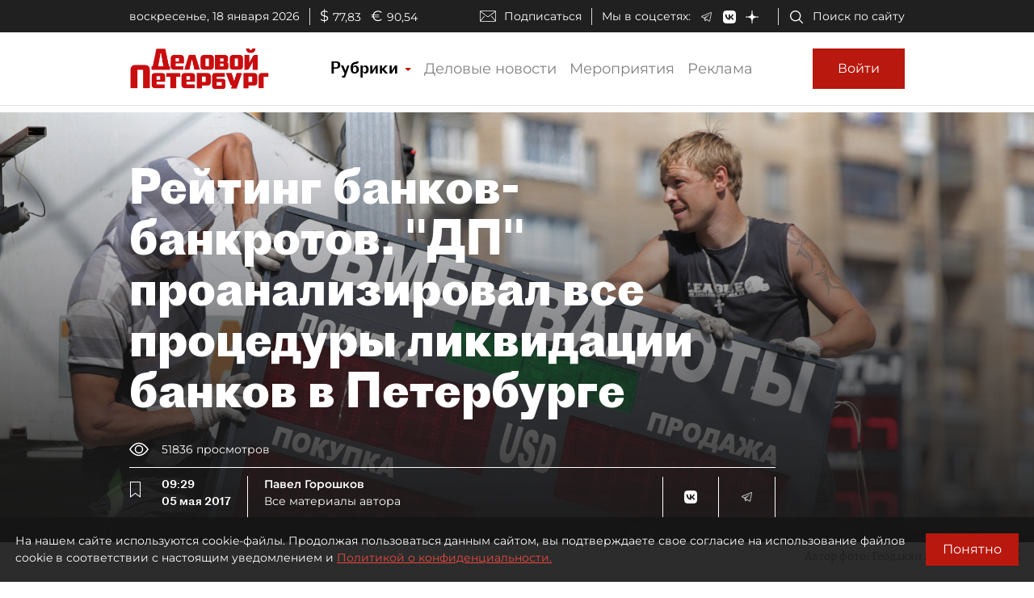

--- FILE ---
content_type: application/javascript
request_url: https://smi2.ru/counter/settings?payload=COmNAxj4gMCCvTM6JGNjMTg3OTVmLWE3NjEtNGJiYy1hODFkLWVlNTUxM2RiOWQ0OA&cb=_callbacks____0mkji2kx7
body_size: 1511
content:
_callbacks____0mkji2kx7("[base64]");